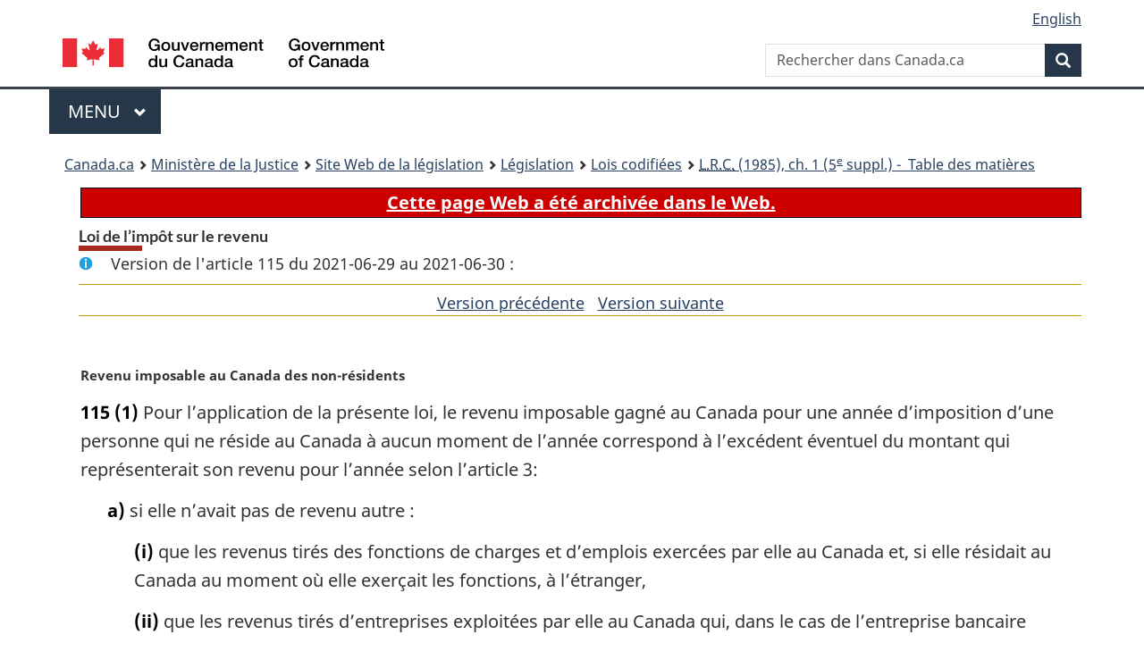

--- FILE ---
content_type: text/html
request_url: https://lois.justice.gc.ca/fra/lois/I-3.3/section-115-20210629.html
body_size: 41699
content:
<!DOCTYPE html>
<html class="no-js" lang="fr" dir="ltr">
<head>
<meta charset="utf-8">
<meta property="dcterms:accessRights" content="2"/>
<meta property="dcterms:service" content="JUS-Laws_Lois"/>
<meta content="width=device-width,initial-scale=1" name="viewport">
<meta name="dcterms.language" title="ISO639-2" content="fra" />
<link href="/canada/themes-dist/GCWeb/assets/favicon.ico" rel="icon" type="image/x-icon">
<link rel="stylesheet" href="/canada/themes-dist/GCWeb/css/theme.min.css">
<link rel="stylesheet" type="text/css" href="/css/browse.css">
<link rel="stylesheet" type="text/css" href="/css/lawContent.css">
<link rel="stylesheet" type="text/css" href="/css/commonView.css">
<script src="//assets.adobedtm.com/be5dfd287373/bb72b7edd313/launch-e34f760eaec8.min.js"></script>
<link rel="stylesheet" href="/js/jquery-ui.css" />
<title>ARCHIVÉE - Loi de l’impôt sur le revenu</title>
<meta content="width=device-width, initial-scale=1" name="viewport" />
<!-- Meta data -->
<meta name="description" content="Les ressources en ligne des lois et reglements codifiés du Canada" />
<meta name="dcterms.title" content="Lois codifiées, Loi de l’impôt sur le revenu" />
<meta name="dcterms.creator" title="Justice" content="Direction des services législatifs" />
<meta name="dcterms.subject" title="scheme" content="Les ressources en ligne des lois et reglements codifiés, Loi de l’impôt sur le revenu" />
<meta name="dcterms.language" title="ISO639-2" content="fra" />
<link href="https://fonts.googleapis.com/css?family=Montserrat" rel="stylesheet">
</head>
<body vocab="http://schema.org/" typeof="webPage">
<nav>
	<ul id="wb-tphp" class="wb-init wb-disable-inited">
		<li class="wb-slc"><a class="wb-sl" href="#wb-cont">Passer au contenu principal</a></li>
		<li class="wb-slc"><a class="wb-sl" href="#wb-info">Passer à « À propos de ce site</a></li>
		<li class="wb-slc"><a class="wb-sl" rel="alternate" href="?wbdisable=true">Passer à la version HTML simplifiée</a></li>
	</ul>
</nav>

<header>
	<div id="wb-bnr" class="container">
		<section id="wb-lng" class="text-right">
			<h2 class="wb-inv">Language selection</h2>
			<ul class="list-inline margin-bottom-none">
				<li><a lang="en" href="/scripts/changelanguage.asp">English</a></li>
			</ul>
		</section>
		<div class="row">
			<div class="brand col-xs-5 col-md-4">
				<a href="https://www.canada.ca/fr.html" rel="external"><img src="/canada/themes-dist/GCWeb/assets/sig-blk-fr.svg" alt="Gouvernement du Canada" property="logo"></a>
			</div>
			<section id="wb-srch" class="col-lg-8 text-right">
				<h2>Recherche</h2>
				<form action="https://www.canada.ca/fr/sr/srb.html" method="get" name="cse-search-box" role="search" class="form-inline ng-pristine ng-valid">
					<div class="form-group">
						<label for="wb-srch-q" class="wb-inv">Rechercher dans Canada.ca</label>
						<input name="cdn" value="canada" type="hidden">
						<input name="st" value="s" type="hidden">
						<input name="num" value="10" type="hidden">
						<input name="langs" value="fr" type="hidden">
						<input name="st1rt" value="1" type="hidden">
						<input name="s5bm3ts21rch" value="x" type="hidden">
					  <input id="wb-srch-q" list="wb-srch-q-ac" class="wb-srch-q form-control" name="q" type="search" value="" size="34" maxlength="170" placeholder="Rechercher dans Canada.ca">
						<input type="hidden" name="_charset_" value="UTF-8">
						<datalist id="wb-srch-q-ac">
					  </datalist>
					</div>
					<div class="form-group submit">
					<button type="submit" id="wb-srch-sub" class="btn btn-primary btn-small" name="wb-srch-sub"><span class="glyphicon-search glyphicon"></span><span class="wb-inv">Recherche</span></button>
					</div>
				</form>
			</section>
		</div>
	</div>
<nav id="wb-cont-menu" class="gcweb-v2 gcweb-menu" typeof="SiteNavigationElement">
	<div class="container">
		<h2 class="wb-inv">Menu</h2>
		<button type="button" aria-haspopup="true" aria-expanded="false">Menu <span class="wb-inv">principal</span> <span class="expicon glyphicon glyphicon-chevron-down"></span>
	  </button>
		<ul role="menu" aria-orientation="vertical" data-ajax-replace="https://www.canada.ca/content/dam/canada/sitemenu/sitemenu-v2-fr.html">
		  <li role="presentation"><a role="menuitem" href="https://www.canada.ca/fr/services/emplois.html">Emplois et milieu de travail</a></li>
		  <li role="presentation"><a role="menuitem" href="https://www.canada.ca/fr/services/immigration-citoyennete.html">Immigration et citoyennet&eacute;</a></li>
		  <li role="presentation"><a role="menuitem" href="https://voyage.gc.ca/">Voyage et tourisme</a></li>
		  <li role="presentation"><a role="menuitem" href="https://www.canada.ca/fr/services/entreprises.html">Entreprises et industrie</a></li>
		  <li role="presentation"><a role="menuitem" href="https://www.canada.ca/fr/services/prestations.html">Prestations</a></li>
		  <li role="presentation"><a role="menuitem" href="https://www.canada.ca/fr/services/sante.html">Sant&eacute;</a></li>
		  <li role="presentation"><a role="menuitem" href="https://www.canada.ca/fr/services/impots.html">Impôts</a></li>
		  <li role="presentation"><a role="menuitem" href="https://www.canada.ca/fr/services/environnement.html">Environnement et ressources naturelles</a></li>
		  <li role="presentation"><a role="menuitem" href="https://www.canada.ca/fr/services/defense.html">S&eacute;curit&eacute; nationale et d&eacute;fense</a></li>
		  <li role="presentation"><a role="menuitem" href="https://www.canada.ca/fr/services/culture.html">Culture, histoire et sport</a></li>
		  <li role="presentation"><a role="menuitem" href="https://www.canada.ca/fr/services/police.html">Services de police, justice et urgences</a></li>
		  <li role="presentation"><a role="menuitem" href="https://www.canada.ca/fr/services/transport.html">Transport et infrastructure</a></li>
		  <li role="presentation"><a role="menuitem" href="https://international.gc.ca/world-monde/index.aspx?lang=fra">Canada et le monde</a></li>
		  <li role="presentation"><a role="menuitem" href="https://www.canada.ca/fr/services/finance.html">Argent et finances</a></li>
		  <li role="presentation"><a role="menuitem" href="https://www.canada.ca/fr/services/science.html">Science et innovation</a></li>
		</ul>
	</div>
</nav>
<nav id="wb-bc" property="breadcrumb"><h2>You are here:</h2><div class="container"><ol class="breadcrumb"><li><a href="https://www.canada.ca/fr.html">Canada.ca</a></li><li><a href="https://www.justice.gc.ca/fra/index.html">Ministère de la Justice</a></li><li><a href="/fra">Site Web de la législation</a></li><li><a href="/fra/lois-index.html">Législation</a></li><li><a href="/fra/lois/">Lois codifiées</a></li><li><a href="/fra/lois/I-3.3/index.html"><abbr title='Lois révisées du Canada'>L.R.C.</abbr> (1985), ch. 1 (5<Sup>e</Sup> suppl.) - &#x00A0;Table des matières</a></li></ol></div></nav>
</header>
<main property="mainContentOfPage" typeof="WebPageElement">
<div class="container">
<!-- MAIN CONT DIV START -->

<div class="archiveBar"><a href="/fra/NoteArchivee">Cette page Web a été archivée dans le Web.</a></div>
<div class='legisHeader'><h1 class='HeadTitle' id='wb-cont'>Loi de l’impôt sur le revenu</h1><div id='assentedDate' class='info'>Version de l'article 115 du 2021-06-29 au 2021-06-30 :</div><div class='lineSeparator goldLineTop'></div>
<div class='lineSeparator nextPreviousBtnAlign'><a rel='prev' href='section-115-20130626.html#wb-cont' class='button'>Version pr&eacute;c&eacute;dente<span class='wb-invisible'>de l'article</span></a> &nbsp; <a rel='next' href='section-115-20210701.html#wb-cont' class='button'>Version suivante<span class='wb-invisible'>de l'article</span></a></div>
</div><div class='docContents' id='docCont'>
<section><div class="wb-txthl">
﻿<p class="MarginalNote"><span class="wb-invisible">Note marginale :</span>Revenu imposable au Canada des non-résidents</p><ul class="Section ProvisionList" id="290035"><li><p class="Subsection" id="290037"><strong><a class="sectionLabel" id="s-115"><span class="sectionLabel">115</span></a></strong> <span class="lawlabel">(1)</span> Pour l’application de la présente loi, le revenu imposable gagné au Canada pour une année d’imposition d’une personne qui ne réside au Canada à aucun moment de l’année correspond à l’excédent éventuel du montant qui représenterait son revenu pour l’année selon l’article 3:</p><ul class="ProvisionList"><li><p class="Paragraph" id="290038"><span class="lawlabel">a)</span> si elle n’avait pas de revenu autre :</p><ul class="ProvisionList"><li><p class="Subparagraph" id="290039"><span class="lawlabel">(i)</span> que les revenus tirés des fonctions de charges et d’emplois exercées par elle au Canada et, si elle résidait au Canada au moment où elle exerçait les fonctions, à l’étranger,</p></li><li><p class="Subparagraph" id="290040"><span class="lawlabel">(ii)</span> que les revenus tirés d’entreprises exploitées par elle au Canada qui, dans le cas de l’entreprise bancaire canadienne d’une banque étrangère autorisée, sont constitués, sous réserve de la présente partie, des bénéfices provenant de cette entreprise calculés d’après les états financiers de succursale (au sens du paragraphe 20.2(1)) de la banque,</p></li><li><p class="Subparagraph" id="290041"><span class="lawlabel">(iii)</span> que des gains en capital tirés des dispositions indiquées à l’alinéa b),</p></li><li><p class="Subparagraph" id="290042"><span class="lawlabel">(iii.1)</span> que l’excédent du montant qu’elle doit, en vertu de l’alinéa 59(3.2)c), inclure dans le calcul de son revenu pour l’année sur la fraction de ce montant qui était incluse dans le calcul du revenu qu’elle a tiré d’une entreprise exploitée par elle au Canada,</p></li><li><p class="Subparagraph" id="290043"><span class="lawlabel">(iii.2)</span> que des montants qu’elle est tenue, en vertu de l’article 13, d’inclure dans le calcul du revenu qu’elle a tiré, au cours de l’année, de la disposition de biens dans la mesure où ces montants n’ont pas été inclus dans le calcul du revenu qu’elle a tiré d’une entreprise exploitée par elle au Canada,</p></li><li><p class="Subparagraph" id="290044"><span class="lawlabel">(iii.21)</span> que le total des sommes représentant chacune une somme incluse en application du sous-alinéa 56(1)r)(v) ou de l’article 56.3 dans le calcul de son revenu pour l’année,</p></li><li><p class="Subparagraph" id="1300413"><span class="lawlabel">(iii.22)</span> que le total des sommes représentant chacune une somme incluse en application du sous-alinéa 56(1)r)(iv.1) dans le calcul de son revenu pour l’année,</p></li><li><p class="Subparagraph" id="290045"><span class="lawlabel">(iii.3)</span> dans le cas où, au cours de l’année, la personne non-résidente a exploité au Canada une entreprise visée à l’un des alinéas a) à g) de la définition de <span class="DefinedTerm"><dfn>société exploitant une entreprise principale</dfn></span> au paragraphe 66(15), que les montants relatifs à un avoir minier canadien qu’elle serait tenue d’inclure dans le calcul de son revenu pour l’année en vertu de la présente partie si elle avait résidé au Canada à un moment donné de l’année, dans la mesure où ces montants ne sont pas inclus dans le calcul de son revenu en vertu du sous-alinéa (ii) ou (iii.1),</p></li><li><p class="Subparagraph" id="290046"><span class="lawlabel">(iv)</span> que l’excédent éventuel d’une somme à inclure, selon le paragraphe 106(2), dans le calcul de son revenu pour l’année comme produit de disposition d’une participation au revenu d’une fiducie qui réside au Canada sur le montant relatif à cette participation au revenu et qui, si elle avait résidé au Canada tout au long de l’année, serait déductible en vertu du paragraphe 106(1) dans le calcul de son revenu pour l’année,</p></li><li><p class="Subparagraph" id="290047"><span class="lawlabel">(iv.1)</span> que l’excédent éventuel d’une somme à inclure, selon le paragraphe 96(1.2), dans le calcul de son revenu pour l’année comme produit de disposition d’un droit à une partie des revenus ou des pertes en vertu d’une convention visée à l’alinéa 96(1.1)a) sur le montant relatif à ce droit et qui, si elle avait résidé au Canada tout au long de l’année, serait déductible en vertu du paragraphe 96(1.3) dans le calcul de son revenu pour l’année,</p></li><li><p class="Subparagraph" id="290048"><span class="lawlabel">(v)</span> dans le cas d’une personne non-résidente visée au paragraphe (2), que le total déterminé en vertu de l’alinéa (2)e) pour cette personne,</p></li><li><p class="Subparagraph" id="290049"><span class="lawlabel">(vi)</span> que le montant qui aurait dû être inclus dans le calcul de son revenu à l’égard d’une police d’assurance-vie au Canada, en vertu du paragraphe 148(1) ou (1.1), si elle avait résidé au Canada tout au long de l’année,</p></li><li><p class="Subparagraph" id="290050"><span class="lawlabel">(vii)</span> dans le cas d’une banque étrangère autorisée, que le montant qu’elle demande dans la mesure où l’inclusion du montant dans son revenu a pour effet :</p><ul class="ProvisionList"><li><p class="Clause" id="290051"><span class="lawlabel">(A)</span> d’une part, d’augmenter le montant qu’elle peut déduire en application du paragraphe 126(1) pour l’année,</p></li><li><p class="Clause" id="290052"><span class="lawlabel">(B)</span> d’autre part, de ne pas augmenter un montant qu’elle peut déduire en application de l’article 127 pour l’année;</p></li></ul></li></ul></li><li><p class="Paragraph" id="290053"><span class="lawlabel">b)</span> si les seuls gains en capital imposables et les seules pertes en capital déductibles visés à l’alinéa 3b) étaient de semblables gains et de semblables pertes provenant de la disposition (sauf la disposition réputée effectuée selon le paragraphe 218.3(2)) de biens canadiens imposables (sauf des biens protégés par traité);</p></li><li><p class="Paragraph" id="290054"><span class="lawlabel">b.1)</span> <span class="Repealed">[Abrogé, 2001, ch. 17, art. 90(4)]</span></p></li><li><p class="Paragraph" id="290055"><span class="lawlabel">c)</span> si les seules pertes pour l’année visées à l’alinéa 3d) étaient des pertes résultant des fonctions d’une charge ou d’un emploi que la personne exerce au Canada et d’entreprises (sauf des entreprises protégées par traité) qu’elle y exploite et des pertes déductibles au titre de placements d’entreprise relatives à des biens dont la disposition donnerait naissance à des gains qui, par l’effet du présent paragraphe, seraient inclus dans le calcul de son revenu imposable gagné au Canada,</p></li></ul><p class="ContinuedSectionSubsection" id="290056">sur le total des montants suivants :</p><ul class="ProvisionList"><li><p class="Paragraph" id="290057"><span class="lawlabel">d)</span> les déductions permises par le paragraphe 111(1) et, dans la mesure où elles se rapportent à des montants inclus dans le calcul du montant déterminé selon l’un des alinéas a) à c), les déductions permises par l’un des alinéas 110(1)d) à d.2) et f) ou par le paragraphe 110.1(1);</p></li><li><p class="Paragraph" id="290058"><span class="lawlabel">e)</span> les déductions permises par l’un des paragraphes 112(1) et (2) et 138(6) au titre d’un dividende reçu par la personne, dans la mesure où il est inclus dans le calcul de son revenu imposable gagné au Canada pour l’année;</p></li><li><p class="Paragraph" id="290059"><span class="lawlabel">e.1)</span> la déduction permise par le paragraphe (4.1);</p></li><li><p class="Paragraph" id="290060"><span class="lawlabel">f)</span> lorsque la totalité, ou presque, du revenu de la personne non-résidente pour l’année est incluse dans le calcul de son revenu imposable gagné au Canada pour l’année, les autres déductions permises pour le calcul du revenu imposable et qu’il est raisonnable de considérer comme étant entièrement applicables.</p></li></ul></li><li><p class="MarginalNote"><span class="wb-invisible">Note marginale :</span>Idem</p><p class="Subsection" id="290061"><span class="lawlabel">(2)</span> Lorsque, au cours d’une année d’imposition, une personne non-résidente était :</p><ul class="ProvisionList"><li><p class="Paragraph" id="290063"><span class="lawlabel">a)</span> un étudiant fréquentant à plein temps un établissement d’enseignement — université, collège ou autre établissement d’enseignement dispensant, au Canada, des cours de niveau postsecondaire — situé au Canada;</p></li><li><p class="Paragraph" id="290064"><span class="lawlabel">b)</span> un étudiant fréquentant un établissement d’enseignement — université, collège ou autre établissement d’enseignement dispensant des cours de niveau postsecondaire — situé à l’étranger, ou un professeur enseignant dans un tel établissement, qui avait cessé, au cours d’une année d’imposition antérieure, de résider au Canada, à l’occasion ou à la suite de son départ, pour fréquenter cet établissement ou y enseigner;</p></li><li><p class="Paragraph" id="290065"><span class="lawlabel">b.1)</span> un particulier qui avait cessé, au cours d’une année d’imposition antérieure, de résider au Canada, à l’occasion ou à la suite de son départ, pour effectuer des recherches ou tous travaux similaires grâce à une bourse qu’il a reçue pour effectuer ces recherches ou ces travaux;</p></li><li><p class="Paragraph" id="290066"><span class="lawlabel">c)</span> un particulier qui, à la fois :</p><ul class="ProvisionList"><li><p class="Subparagraph" id="290067"><span class="lawlabel">(i)</span> avait cessé, au cours d’une année antérieure, de résider au Canada,</p></li><li><p class="Subparagraph" id="290068"><span class="lawlabel">(ii)</span> recevait, au cours de l’année d’imposition, relativement à une charge ou à un emploi un traitement, un salaire ou autre rémunération que lui versait directement ou indirectement une personne résidant au Canada,</p></li><li><p class="Subparagraph" id="290069"><span class="lawlabel">(iii)</span> avait droit, aux termes d’un accord ou d’une convention conclu avec un ou plusieurs pays étrangers et ayant force de loi au Canada, à une exemption de l’impôt sur le revenu payable par ailleurs dans l’un de ces pays relativement au traitement, salaire ou autre rémunération;</p></li></ul></li><li><p class="Paragraph" id="290070"><span class="lawlabel">c.1)</span> une personne qui, au cours de l’année, a reçu, en vertu d’un contrat, une somme qui était déductible ou le sera dans le calcul du revenu d’un contribuable assujetti à l’impôt en vertu de la présente partie et que, indépendamment de la date de signature du contrat ainsi que sa forme et son effet, il est raisonnable de considérer comme ayant été reçue, en tout ou en partie :</p><ul class="ProvisionList"><li><p class="Subparagraph" id="290071"><span class="lawlabel">(i)</span> soit en contrepartie intégrale ou partielle de la conclusion d’un contrat ou d’une convention de prestation de services, lorsque de tels services doivent être rendus au Canada ou de l’engagement de ne pas conclure un tel contrat ou une telle convention avec une autre partie,</p></li><li><p class="Subparagraph" id="290072"><span class="lawlabel">(ii)</span> soit à titre de rémunération intégrale ou partielle pour les fonctions afférentes à une charge ou à un emploi ou d’indemnisation intégrale ou partielle pour les services rendus au Canada,</p></li></ul></li></ul><p class="ContinuedSectionSubsection" id="290073">les règles suivantes s’appliquent :</p><ul class="ProvisionList"><li><p class="Paragraph" id="290074"><span class="lawlabel">d)</span> pour l’application du paragraphe 2(3), la personne non-résidente est réputée avoir été employée au Canada pendant l’année;</p></li><li><p class="Paragraph" id="290075"><span class="lawlabel">e)</span> pour l’application du sous-alinéa (1)a)(v), le total déterminé en vertu du présent alinéa, au sujet de la personne non-résidente, est le total des montants suivants :</p><ul class="ProvisionList"><li><p class="Subparagraph" id="290076"><span class="lawlabel">(i)</span> toute rémunération relative à une charge ou à un emploi, que lui a payée directement ou indirectement une personne résidant au Canada et qui a été reçue par la personne non-résidente au cours de l’année, sauf dans la mesure où cette rémunération est attribuable aux fonctions d’une charge ou d’un emploi qu’elle a remplies n’importe où à l’étranger et :</p><ul class="ProvisionList"><li><p class="Clause" id="290077"><span class="lawlabel">(A)</span> soit est soumise à un impôt sur le revenu ou sur les bénéfices par le gouvernement d’un pays étranger,</p></li><li><p class="Clause" id="290078"><span class="lawlabel">(B)</span> soit est payée à l’occasion de la vente de biens, de la négociation de contrats ou de la prestation de services pour son employeur, pour une société étrangère affiliée à son employeur ou pour toute autre personne avec laquelle son employeur a un lien de dépendance, dans le cours normal des activités d’une entreprise exploitée par son employeur, cette société étrangère affiliée ou cette autre personne,</p></li></ul></li><li><p class="Subparagraph" id="290079"><span class="lawlabel">(ii)</span> les sommes qui, en vertu de l’alinéa 56(1)n) ou o), seraient incluses dans le calcul de son revenu pour l’année si elle avait résidé au Canada tout au long de l’année, et si les mentions « reçue(s) au cours de l’année par le contribuable » y étaient remplacées par « reçue(s) au cours de l’année par le contribuable, provenant d’une source située au Canada, »,</p></li><li><p class="Subparagraph" id="290080"><span class="lawlabel">(iii)</span> <span class="Repealed">[Abrogé, 1994, ch. 7, ann. VII, art. 5(2)]</span></p></li><li><p class="Subparagraph" id="290081"><span class="lawlabel">(iv)</span> les montants qu’il faudrait, en vertu de l’alinéa 56(1)q), inclure dans le calcul de son revenu pour l’année, si elle avait résidé au Canada tout au long de l’année,</p></li><li><p class="Subparagraph" id="290082"><span class="lawlabel">(v)</span> les sommes visées à l’alinéa c.1) et reçues par elle au cours de l’année, sauf dans la mesure où elles doivent par ailleurs être incluses dans le calcul de son revenu imposable gagné au Canada pour l’année;</p></li></ul></li><li><p class="Paragraph" id="290083"><span class="lawlabel">f)</span> il peut être déduit dans le calcul du revenu imposable de la personne non-résidente pour l’année la somme qui serait déductible dans le calcul de son revenu pour l’année en vertu de l’article 62 si, à la fois :</p><ul class="ProvisionList"><li><p class="Subparagraph" id="290084"><span class="lawlabel">(i)</span> il n’était pas tenu compte du sous-alinéa a)(i) de la définition de <span class="DefinedTerm"><dfn>réinstallation admissible</dfn></span> au paragraphe 248(1),</p></li><li><p class="Subparagraph" id="290085"><span class="lawlabel">(ii)</span> les montants visés au sous-alinéa 62(1)c)(ii) étaient les sommes visées au sous-alinéa e)(ii) du présent paragraphe.</p></li><li><p class="Subparagraph" id="290086"><span class="lawlabel">(iii)</span> <span class="Repealed">[Abrogé, 1999, ch. 22, art. 29(4)]</span></p></li></ul></li></ul></li><li><p class="MarginalNote"><span class="wb-invisible">Note marginale :</span>Acteurs non-résidents</p><p class="Subsection" id="290087"><span class="lawlabel">(2.1)</span> Malgré le paragraphe (1), lorsqu’une personne non-résidente est redevable de l’impôt prévu au paragraphe 212(5.1), ou le serait s’il n’était pas tenu compte du paragraphe 212(5.2), au titre d’une somme payée, créditée ou fournie au cours d’une année d’imposition donnée, la somme n’est incluse dans le calcul de son revenu imposable gagné au Canada pour une année d’imposition que si un choix valide est fait à son égard en vertu du paragraphe 216.1(1) pour l’année donnée.</p></li><li><p class="MarginalNote"><span class="wb-invisible">Note marginale :</span>Paiement différé par une société d’acteur</p><p class="Subsection" id="290089"><span class="lawlabel">(2.2)</span> Lorsqu’une société est redevable de l’impôt prévu au paragraphe 212(5.1) au titre d’un paiement de société (au sens du paragraphe 212(5.2)) effectué au cours d’une année d’imposition à l’égard d’un acteur et fait, au cours d’une année postérieure, un paiement d’acteur (au sens du paragraphe 212(5.2)) à l’acteur, ou pour son compte, le montant du paiement d’acteur n’est ni déductible dans le calcul du revenu de la société pour une année d’imposition ni inclus dans le calcul du revenu imposable gagné au Canada de l’acteur pour une année d’imposition.</p></li><li><p class="MarginalNote"><span class="wb-invisible">Note marginale :</span>Personnes non-résidentes — Jeux olympiques et paralympiques d’hiver de 2010</p><p class="Subsection" id="290091"><span class="lawlabel">(2.3)</span> Malgré le paragraphe (1), aucune somme n’est à inclure dans le calcul du revenu imposable gagné au Canada pour une année d’imposition par les personnes non-résidentes ci-après, au titre d’une somme qui leur est payée ou payable relativement à des activités qu’elles exercent au Canada, après 2009 et avant avril 2010, dans le cadre des Jeux olympiques d’hiver de 2010 ou des Jeux paralympiques d’hiver de 2010 :</p><ul class="ProvisionList"><li><p class="Paragraph" id="290093"><span class="lawlabel">a)</span> les athlètes représentant des pays étrangers;</p></li><li><p class="Paragraph" id="290094"><span class="lawlabel">b)</span> les membres de tout personnel de soutien officiellement inscrit qui est associé aux équipes de pays étrangers;</p></li><li><p class="Paragraph" id="290095"><span class="lawlabel">c)</span> les personnes agissant en qualité d’officiels;</p></li><li><p class="Paragraph" id="290096"><span class="lawlabel">d)</span> le Comité international olympique;</p></li><li><p class="Paragraph" id="290097"><span class="lawlabel">e)</span> le Comité international paralympique;</p></li><li><p class="Paragraph" id="290098"><span class="lawlabel">f)</span> les fédérations internationales de sports membres de l’Association Générale des Fédérations Internationales de Sports;</p></li><li><p class="Paragraph" id="290099"><span class="lawlabel">g)</span> les organisations étrangères accréditées de presse;</p></li><li><p class="Paragraph" id="290100"><span class="lawlabel">h)</span> les particuliers (sauf les fiducies) qui sont des employés, cadres ou membres des personnes visées à l’un ou plusieurs des alinéas a) à g) ou qui fournissent des services aux termes de contrats conclus avec l’une ou plusieurs de ces personnes.</p></li></ul></li><li><p class="MarginalNote"><span class="wb-invisible">Note marginale :</span>Non-résident occupant un emploi de pilote d’avion</p><p class="Subsection" id="290101"><span class="lawlabel">(3)</span> Pour l’application du sous-alinéa (1)a)(i) à une personne non-résidente qui occupe un emploi de pilote d’avion, le revenu de la personne qui est attribuable à un vol (y compris une étape d’un vol) et qui est payé directement ou indirectement par une personne résidant au Canada est attribuable aux fonctions exécutées au Canada dans les proportions suivantes :</p><ul class="ProvisionList"><li><p class="Paragraph" id="290103"><span class="lawlabel">a)</span> la totalité du revenu attribuable au vol, s’il fait la liaison entre deux endroits au Canada;</p></li><li><p class="Paragraph" id="290104"><span class="lawlabel">b)</span> la moitié du revenu attribuable au vol, s’il part d’un endroit au Canada et arrive à un endroit à l’étranger;</p></li><li><p class="Paragraph" id="290105"><span class="lawlabel">c)</span> la moitié du revenu attribuable au vol, s’il part d’un endroit à l’étranger et arrive à un endroit au Canada;</p></li><li><p class="Paragraph" id="290106"><span class="lawlabel">d)</span> aucune partie du revenu attribuable au vol, s’il fait la liaison entre deux endroits à l’étranger.</p></li></ul></li><li><p class="MarginalNote"><span class="wb-invisible">Note marginale :</span>Revenu tiré d’un avoir minier canadien par un non-résident</p><p class="Subsection" id="290107"><span class="lawlabel">(4)</span> Lorsque, à un moment donné d’une année d’imposition, une personne non-résidente cesse l’exploitation d’une entreprise visée à l’un des alinéas a) à g) de la définition de <span class="DefinedTerm"><dfn>société exploitant une entreprise principale</dfn></span> au paragraphe 66(15) et qu’elle exploitait, immédiatement avant ce moment, à un ou plusieurs lieux fixes d’affaires situés au Canada, et qu’au cours de l’année, après ce moment, elle ne commence à exploiter aucune entreprise ainsi visée à un lieu fixe d’affaires situé au Canada ou dispose d’un avoir minier canadien à un moment quelconque de l’année où elle n’a exploité aucune telle entreprise à un tel lieu, les règles suivantes s’appliquent :</p><ul class="ProvisionList"><li><p class="Paragraph" id="290109"><span class="lawlabel">a)</span> l’année d’imposition de la personne non-résidente qui aurait par ailleurs compris le moment donné est réputée s’être terminée à ce moment et une nouvelle année d’imposition est réputée avoir commencé immédiatement après;</p></li><li><p class="Paragraph" id="290110"><span class="lawlabel">b)</span> pour le calcul du revenu que la personne non-résidente a gagné au Canada pour l’année d’imposition réputée s’être terminée, la personne non-résidente ou toute société de personnes dont elle était un associé immédiatement après le moment donné est réputée avoir disposé, immédiatement avant le moment donné, de chaque avoir minier canadien qui lui appartenait ou qui appartenait à la société de personnes immédiatement après le moment donné et en avoir reçu, immédiatement avant le moment donné, un produit de disposition égal à la juste valeur marchande de chacun de ces avoirs au moment donné;</p></li><li><p class="Paragraph" id="290111"><span class="lawlabel">c)</span> la personne non-résidente ou toute société de personnes dont elle était un associé immédiatement après le moment donné est réputée, seulement pour le calcul du revenu gagné au Canada par la personne non-résidente pour une année d’imposition commençant après le moment donné, avoir acquis de nouveau immédiatement après le moment donné, à un coût égal au montant réputé en vertu de l’alinéa b) avoir été reçu par elle ou par la société de personnes à titre de produit de disposition, chaque bien réputé, en vertu de cet alinéa, avoir fait l’objet d’une disposition.</p></li></ul></li><li><p class="MarginalNote"><span class="wb-invisible">Note marginale :</span>Frais globaux relatifs à des ressources à l’étranger</p><p class="Subsection" id="290112"><span class="lawlabel">(4.1)</span> Lorsqu’un contribuable cesse de résider au Canada à un moment postérieur au 27 février 2000, qu’une de ses années d’imposition (appelée « année donnée » au présent paragraphe) se termine après ce moment et qu’il a été un non-résident tout au long de la période (appelée « période de non-résidence » au présent paragraphe) commençant à ce moment et se terminant à la fin de l’année d’imposition en question, les règles suivantes s’appliquent :</p><ul class="ProvisionList"><li><p class="Paragraph" id="290114"><span class="lawlabel">a)</span> est déductible, dans le calcul de son revenu imposable gagné au Canada pour l’année donnée, chaque montant qui lui serait permis de déduire dans le calcul de son revenu pour cette année en vertu des paragraphes 66(4) ou 66.21(4) si, à la fois :</p><ul class="ProvisionList"><li><p class="Subparagraph" id="290115"><span class="lawlabel">(i)</span> il n’était pas tenu compte du passage « qui réside au Canada pendant toute l’année d’imposition » au paragraphe 66(4) et le montant déterminé selon le sous-alinéa 66(4)b)(ii) était nul,</p></li><li><p class="Subparagraph" id="290116"><span class="lawlabel">(ii)</span> il n’était pas tenu compte du passage « tout au long de laquelle il réside au Canada » au paragraphe 66.21(4) et les montants déterminés selon le sous-alinéa 66.21(4)a)(ii) et l’alinéa 66.21(4)b) étaient nuls;</p></li></ul></li><li><p class="Paragraph" id="290117"><span class="lawlabel">b)</span> un montant déduit en application du présent paragraphe dans le calcul de son revenu imposable gagné au Canada pour l’année donnée est réputé, pour l’application des paragraphes 66(4) ou 66.21(4), selon le cas, à une année d’imposition ultérieure, avoir été déduit dans le calcul de son revenu pour l’année donnée.</p></li></ul></li><li><p class="MarginalNoteDefinedTerm">Définition de <span class="DefinedTerm"><dfn>société de personnes</dfn></span></p><p class="Subsection" id="290118"><span class="lawlabel">(5)</span> Pour l’application du paragraphe (4), le terme <span class="DefinedTerm"><dfn>société de personnes</dfn></span> ne vise pas une société de personnes visée par règlement.</p></li><li><p class="MarginalNote"><span class="wb-invisible">Note marginale :</span>Application du par. 138(12)</p><p class="Subsection" id="290120"><span class="lawlabel">(6)</span> Les définitions figurant au paragraphe 138(12) s’appliquent au présent article.</p></li></ul><div class="HistoricalNote"><ul class="HistoricalNote"><li class="HistoricalNoteSubItem">[NOTE : Les dispositions d’application ne sont pas incluses dans la présente codification</li><li class="HistoricalNoteSubItem"> voir les lois et règlements modificatifs appropriés.] </li><li class="HistoricalNoteSubItem">L.R. (1985), ch. 1 (5e suppl.), art. 115</li><li class="HistoricalNoteSubItem"> 1994, ch. 7, ann. II, art. 86, ann. VII, art. 5, ann. VIII, art. 50</li><li class="HistoricalNoteSubItem"> 1995, ch. 21, art. 38</li><li class="HistoricalNoteSubItem"> 1997, ch. 25, art. 23</li><li class="HistoricalNoteSubItem"> 1998, ch. 19, art. 132</li><li class="HistoricalNoteSubItem"> 1999, ch. 22, art. 29</li><li class="HistoricalNoteSubItem"> 2001, ch. 17, art. 90</li><li class="HistoricalNoteSubItem"> 2005, ch. 19, art. 21</li><li class="HistoricalNoteSubItem"> 2007, ch. 35, art. 32</li><li class="HistoricalNoteSubItem"> 2009, ch. 2, art. 31</li><li class="HistoricalNoteSubItem"> 2013, ch. 33, art. 8</li><li class="HistoricalNoteSubItem">2021, ch. 23, art. 17</li></ul></div>
</div></section></div>
<!-- MAIN CONT DIV END --></div>
<section class="pagedetails container">
    <h2 class="wb-inv">Détails de la page</h2>   
        <dl id="wb-dtmd">
    <dt>Date de modification : </dt>
    <dd><time property="dateModified">﻿2026-01-12</time></dd>
</dl>
</section>
<script src="https://ajax.googleapis.com/ajax/libs/jquery/2.2.4/jquery.js"></script>
<script src="/canada/themes-dist/wet-boew/js/wet-boew.min.js"></script>
<script src="/canada/themes-dist/GCWeb/js/theme.min.js"></script>
</main>
﻿<footer id="wb-info">
	<div class="gc-contextual" style="background: #f5f5f5 !important; color: #222222ff">
		<div class="container">
			<nav class="wb-navcurr pb-4 pt-4">
				<h3 class="mt-4">Site Web de la législation</h3>
				<ul class="list-unstyled colcount-sm-2 colcount-md-3">
					<li><a style="color: #222222ff" href="/fra/const-index.html">Textes constitutionnels</a></li>
					<li><a style="color: #222222ff" href="/fra/res-index.html">Ressources connexes</a></li>
					<li><a style="color: #222222ff" href="/fra/lois-index.html/">Lois et règlements codifiés</a></li>
					<li><a style="color: #222222ff" href="/Recherche/Recherche.aspx">Recherche</a></li>
					<li><a style="color: #222222ff" href="/fra/aide-index.html/">Aide</a></li>
				</ul>
			</nav>
		</div>
	</div>

	<div class="gc-contextual">
		<div class="container">
			<nav class="wb-navcurr pb-4 pt-4">
				<h3 class="mt-4">Ministère de la Justice Canada</h3>
				<ul class="list-unstyled colcount-sm-2 colcount-md-3">
					<li><a href="https://www.justice.gc.ca/fra/df-fl/index.html">Droit de la famille</a></li>
					<li><a href="https://www.justice.gc.ca/fra/jp-cj/index.html">Justice pénale</a></li>
					<li><a href="https://www.justice.gc.ca/fra/fina-fund/index.html">Financement</a></li>
					<li><a href="https://www.justice.gc.ca/fra/sjc-csj/index.html">Le système de justice du Canada</a></li>
					<li><a href="https://laws-lois.justice.gc.ca/fra/">Lois</a></li>
				</ul>
			</nav>
		</div>
	</div>

	<div class="landscape">
		<div class="container">
			<nav class="wb-navcurr pb-3 pt-4">
				<h3 class="mt-3">Gouvernement du Canada</h3>
				<ul class="list-unstyled colcount-sm-2 colcount-md-3">
					<li><a href="https://www.canada.ca/fr/contact.html" rel="external">Toutes les coordonnées</a></li>
					<li><a href="https://www.canada.ca/fr/gouvernement/min.html" rel="external">Ministères et organismes</a></li>
					<li><a href="https://www.canada.ca/fr/gouvernement/systeme.html" rel="external">À propos du gouvernement</a></li>
				</ul>
				
				<h4><span class="wb-inv">Thèmes et sujets</span></h4>
				<ul class="list-unstyled colcount-sm-2 colcount-md-3">
					<li><a href="https://www.canada.ca/fr/services/emplois.html" rel="external">Emplois</a></li>
					<li><a href="https://www.canada.ca/fr/services/immigration-citoyennete.html" rel="external">Immigration et citoyenneté</a></li>
					<li><a href="https://voyage.gc.ca/" rel="external">Voyage et tourisme</a></li>
					<li><a href="https://www.canada.ca/fr/services/entreprises.html" rel="external">Entreprises</a></li>
					<li><a href="https://www.canada.ca/fr/services/prestations.html" rel="external">Prestations</a></li>
					<li><a href="https://www.canada.ca/fr/services/sante.html" rel="external">Santé</a></li>
					<li><a href="https://www.canada.ca/fr/services/impots.html" rel="external">Impôts</a></li>
					<li><a href="https://www.canada.ca/fr/services/environnement.html" rel="external">Environnement et ressources naturelles</a></li>
					<li><a href="https://www.canada.ca/fr/services/defense.html" rel="external">Sécurité nationale et défense</a></li>
					<li><a href="https://www.canada.ca/fr/services/culture.html" rel="external">Culture, histoire et sport</a></li>
					<li><a href="https://www.canada.ca/fr/services/police.html" rel="external">Services de police, justice et urgences</a></li>
					<li><a href="https://www.canada.ca/fr/services/transport.html" rel="external">Transport et infrastructure</a></li>
					<li><a href="https://www.international.gc.ca/world-monde/index.aspx?lang=fra" rel="external">Le Canada et le monde</a></li>
					<li><a href="https://www.canada.ca/fr/services/finance.html" rel="external">Argent et finance</a></li>
					<li><a href="https://www.canada.ca/fr/services/science.html" rel="external">Science et innovation</a></li>
					<li><a href="https://www.canada.ca/fr/services/autochtones.html" rel="external">Autochtones</a></li>
					<li><a href="https://www.canada.ca/fr/services/veterans.html" rel="external">Vétérans et militaires</a></li>
					<li><a href="https://www.canada.ca/fr/services/jeunesse.html" rel="external">Jeunesse</a></li>
				</ul>
			</nav>
		</div>
	</div>
	<div class="brand">
		<div class="container">
			<div class="row">
				<nav class="col-md-9 col-lg-10 ftr-urlt-lnk pb-0">
					<ul>
						<li><a href="https://www.canada.ca/fr/sociaux.html" rel="external">Médias sociaux</a></li>
						<li><a href="https://www.canada.ca/fr/mobile.html" rel="external">Applications mobiles</a></li>
						<li><a href="https://www.canada.ca/fr/gouvernement/a-propos.html" rel="external">À propos de Canada.ca</a></li>
						<li><a href="https://www.canada.ca/fr/transparence/avis.html" rel="external">Avis</a></li>
						<li><a href="https://www.canada.ca/fr/transparence/confidentialite.html" rel="external">Confidentialité</a></li>
					</ul>
				</nav>
				<div class="col-xs-6 visible-sm visible-xs tofpg">
					<a href="#wb-cont">Haut de la page <span class="glyphicon glyphicon-chevron-up"></span></a>
				</div>
				<div class="col-xs-6 col-md-3 col-lg-2 text-right">
					<img src="https://wet-boew.github.io/themes-dist/GCWeb/GCWeb/assets/wmms-blk.svg" alt="Symbole du gouvernement du Canada">
				</div>
			</div>
		</div>
	</div>
</footer>
<!-- ELAPSE -->
<!-- Do not remove - this Adobe Analytics tag - STARTS --> 	
<script>_satellite.pageBottom();</script>
<!-- Do not remove - this Adobe Analytics tag - STARTS --> 

<script src="/js/tocCheckjs.js"></script>
</body>
</html>
